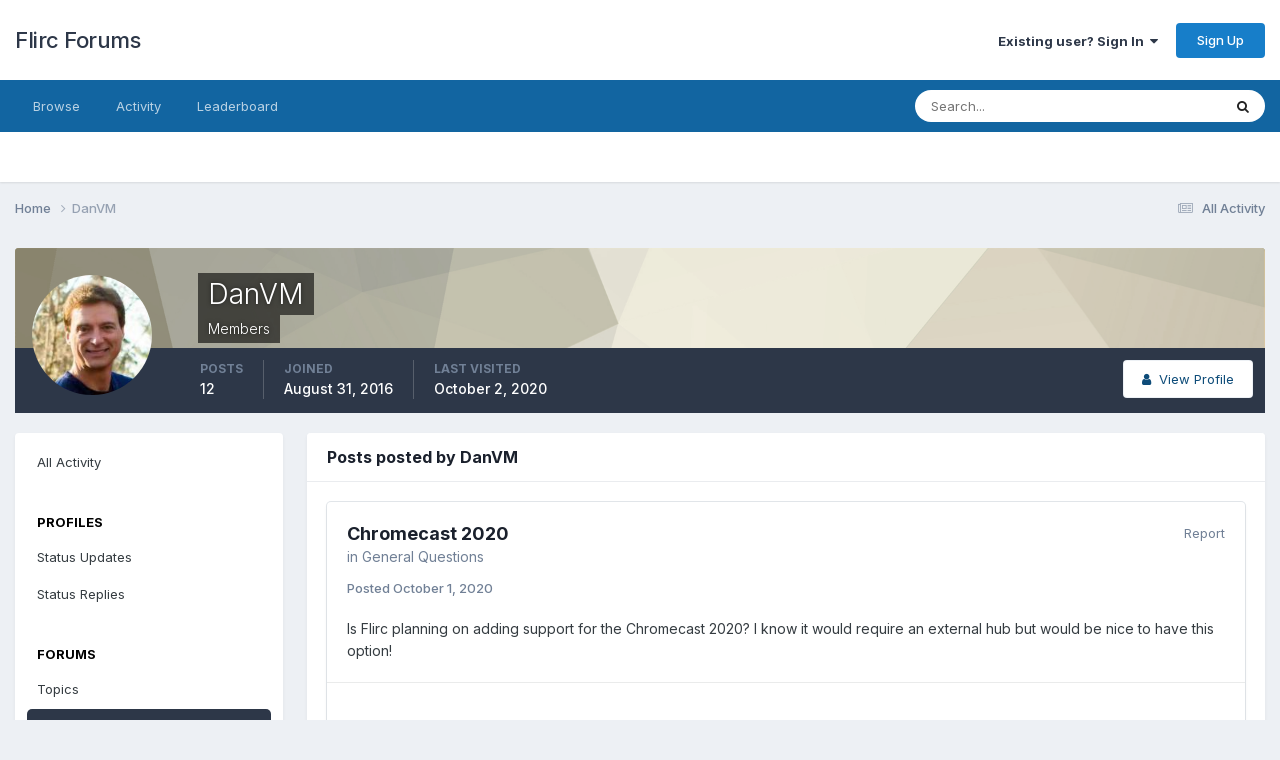

--- FILE ---
content_type: text/html;charset=UTF-8
request_url: https://forum.flirc.tv/index.php?/profile/20481-danvm/content/&type=forums_topic_post&change_section=1
body_size: 13045
content:
<!DOCTYPE html>
<html lang="en-US" dir="ltr">
	<head>
		<meta charset="utf-8">
        
		<title>DanVM's Content - Flirc Forums</title>
		
			<!-- Global site tag (gtag.js) - Google Analytics -->
<script async src="https://www.googletagmanager.com/gtag/js?id=UA-2318649-6"></script>
<script>
  window.dataLayer = window.dataLayer || [];
  function gtag(){dataLayer.push(arguments);}
  gtag('js', new Date());

  gtag('config', 'UA-2318649-6');
</script>
		
		
		
		

	<meta name="viewport" content="width=device-width, initial-scale=1">


	
	


	<meta name="twitter:card" content="summary" />




	
		
			
				<meta property="og:site_name" content="Flirc Forums">
			
		
	

	
		
			
				<meta property="og:locale" content="en_US">
			
		
	


	
		<link rel="canonical" href="https://forum.flirc.tv/index.php?/profile/20481-danvm/content/&amp;type=forums_topic_post" />
	





<link rel="manifest" href="https://forum.flirc.tv/index.php?/manifest.webmanifest/">
<meta name="msapplication-config" content="https://forum.flirc.tv/index.php?/browserconfig.xml/">
<meta name="msapplication-starturl" content="/">
<meta name="application-name" content="Flirc Forums">
<meta name="apple-mobile-web-app-title" content="Flirc Forums">

	<meta name="theme-color" content="#ffffff">










<link rel="preload" href="//forum.flirc.tv/applications/core/interface/font/fontawesome-webfont.woff2?v=4.7.0" as="font" crossorigin="anonymous">
		


	<link rel="preconnect" href="https://fonts.googleapis.com">
	<link rel="preconnect" href="https://fonts.gstatic.com" crossorigin>
	
		<link href="https://fonts.googleapis.com/css2?family=Inter:wght@300;400;500;600;700&display=swap" rel="stylesheet">
	



	<link rel='stylesheet' href='https://forum.flirc.tv/uploads/css_built_1/341e4a57816af3ba440d891ca87450ff_framework.css?v=5514c816c41759536038' media='all'>

	<link rel='stylesheet' href='https://forum.flirc.tv/uploads/css_built_1/05e81b71abe4f22d6eb8d1a929494829_responsive.css?v=5514c816c41759536038' media='all'>

	<link rel='stylesheet' href='https://forum.flirc.tv/uploads/css_built_1/90eb5adf50a8c640f633d47fd7eb1778_core.css?v=5514c816c41759536038' media='all'>

	<link rel='stylesheet' href='https://forum.flirc.tv/uploads/css_built_1/5a0da001ccc2200dc5625c3f3934497d_core_responsive.css?v=5514c816c41759536038' media='all'>

	<link rel='stylesheet' href='https://forum.flirc.tv/uploads/css_built_1/ffdbd8340d5c38a97b780eeb2549bc3f_profiles.css?v=5514c816c41759536038' media='all'>

	<link rel='stylesheet' href='https://forum.flirc.tv/uploads/css_built_1/f2ef08fd7eaff94a9763df0d2e2aaa1f_streams.css?v=5514c816c41759536038' media='all'>

	<link rel='stylesheet' href='https://forum.flirc.tv/uploads/css_built_1/9be4fe0d9dd3ee2160f368f53374cd3f_leaderboard.css?v=5514c816c41759536038' media='all'>

	<link rel='stylesheet' href='https://forum.flirc.tv/uploads/css_built_1/125515e1b6f230e3adf3a20c594b0cea_profiles_responsive.css?v=5514c816c41759536038' media='all'>





<link rel='stylesheet' href='https://forum.flirc.tv/uploads/css_built_1/258adbb6e4f3e83cd3b355f84e3fa002_custom.css?v=5514c816c41759536038' media='all'>




		
		

	</head>
	<body class='ipsApp ipsApp_front ipsJS_none ipsClearfix' data-controller='core.front.core.app' data-message="" data-pageApp='core' data-pageLocation='front' data-pageModule='members' data-pageController='profile' data-pageID='20481'  >
		
        

        

		<a href='#ipsLayout_mainArea' class='ipsHide' title='Go to main content on this page' accesskey='m'>Jump to content</a>
		





		<div id='ipsLayout_header' class='ipsClearfix'>
			<header>
				<div class='ipsLayout_container'>
					

<a href='https://forum.flirc.tv/' id='elSiteTitle' accesskey='1'>Flirc Forums</a>

					
						

	<ul id='elUserNav' class='ipsList_inline cSignedOut ipsResponsive_showDesktop'>
		
        
		
        
        
            
            <li id='elSignInLink'>
                <a href='https://forum.flirc.tv/index.php?/login/' data-ipsMenu-closeOnClick="false" data-ipsMenu id='elUserSignIn'>
                    Existing user? Sign In &nbsp;<i class='fa fa-caret-down'></i>
                </a>
                
<div id='elUserSignIn_menu' class='ipsMenu ipsMenu_auto ipsHide'>
	<form accept-charset='utf-8' method='post' action='https://forum.flirc.tv/index.php?/login/'>
		<input type="hidden" name="csrfKey" value="f9b9720b2693647edd8e731bce4c9108">
		<input type="hidden" name="ref" value="aHR0cHM6Ly9mb3J1bS5mbGlyYy50di9pbmRleC5waHA/L3Byb2ZpbGUvMjA0ODEtZGFudm0vY29udGVudC8mdHlwZT1mb3J1bXNfdG9waWNfcG9zdCZjaGFuZ2Vfc2VjdGlvbj0x">
		<div data-role="loginForm">
			
			
			
				<div class='ipsColumns ipsColumns_noSpacing'>
					<div class='ipsColumn ipsColumn_wide' id='elUserSignIn_internal'>
						
<div class="ipsPad ipsForm ipsForm_vertical">
	<h4 class="ipsType_sectionHead">Sign In</h4>
	<br><br>
	<ul class='ipsList_reset'>
		<li class="ipsFieldRow ipsFieldRow_noLabel ipsFieldRow_fullWidth">
			
			
				<input type="email" placeholder="Email Address" name="auth" autocomplete="email">
			
		</li>
		<li class="ipsFieldRow ipsFieldRow_noLabel ipsFieldRow_fullWidth">
			<input type="password" placeholder="Password" name="password" autocomplete="current-password">
		</li>
		<li class="ipsFieldRow ipsFieldRow_checkbox ipsClearfix">
			<span class="ipsCustomInput">
				<input type="checkbox" name="remember_me" id="remember_me_checkbox" value="1" checked aria-checked="true">
				<span></span>
			</span>
			<div class="ipsFieldRow_content">
				<label class="ipsFieldRow_label" for="remember_me_checkbox">Remember me</label>
				<span class="ipsFieldRow_desc">Not recommended on shared computers</span>
			</div>
		</li>
		<li class="ipsFieldRow ipsFieldRow_fullWidth">
			<button type="submit" name="_processLogin" value="usernamepassword" class="ipsButton ipsButton_primary ipsButton_small" id="elSignIn_submit">Sign In</button>
			
				<p class="ipsType_right ipsType_small">
					
						<a href='https://forum.flirc.tv/index.php?/lostpassword/' data-ipsDialog data-ipsDialog-title='Forgot your password?'>
					
					Forgot your password?</a>
				</p>
			
		</li>
	</ul>
</div>
					</div>
					<div class='ipsColumn ipsColumn_wide'>
						<div class='ipsPadding' id='elUserSignIn_external'>
							<div class='ipsAreaBackground_light ipsPadding:half'>
								
								
									<div class='ipsType_center ipsMargin_top:half'>
										

<button type="submit" name="_processLogin" value="3" class='ipsButton ipsButton_verySmall ipsButton_fullWidth ipsSocial ipsSocial_google' style="background-color: #4285F4">
	
		<span class='ipsSocial_icon'>
			
				<i class='fa fa-google'></i>
			
		</span>
		<span class='ipsSocial_text'>Sign in with Google</span>
	
</button>
									</div>
								
							</div>
						</div>
					</div>
				</div>
			
		</div>
	</form>
</div>
            </li>
            
        
		
			<li>
				
					<a href='https://forum.flirc.tv/index.php?/register/' data-ipsDialog data-ipsDialog-size='narrow' data-ipsDialog-title='Sign Up' id='elRegisterButton' class='ipsButton ipsButton_normal ipsButton_primary'>Sign Up</a>
				
			</li>
		
	</ul>

						
<ul class='ipsMobileHamburger ipsList_reset ipsResponsive_hideDesktop'>
	<li data-ipsDrawer data-ipsDrawer-drawerElem='#elMobileDrawer'>
		<a href='#'>
			
			
				
			
			
			
			<i class='fa fa-navicon'></i>
		</a>
	</li>
</ul>
					
				</div>
			</header>
			

	<nav data-controller='core.front.core.navBar' class=' ipsResponsive_showDesktop'>
		<div class='ipsNavBar_primary ipsLayout_container '>
			<ul data-role="primaryNavBar" class='ipsClearfix'>
				


	
		
		
		<li  id='elNavSecondary_1' data-role="navBarItem" data-navApp="core" data-navExt="CustomItem">
			
			
				<a href="https://forum.flirc.tv"  data-navItem-id="1" >
					Browse<span class='ipsNavBar_active__identifier'></span>
				</a>
			
			
				<ul class='ipsNavBar_secondary ipsHide' data-role='secondaryNavBar'>
					


	
		
		
		<li  id='elNavSecondary_8' data-role="navBarItem" data-navApp="forums" data-navExt="Forums">
			
			
				<a href="https://forum.flirc.tv/index.php"  data-navItem-id="8" >
					Forums<span class='ipsNavBar_active__identifier'></span>
				</a>
			
			
		</li>
	
	

	
	

	
		
		
		<li  id='elNavSecondary_10' data-role="navBarItem" data-navApp="core" data-navExt="StaffDirectory">
			
			
				<a href="https://forum.flirc.tv/index.php?/staff/"  data-navItem-id="10" >
					Staff<span class='ipsNavBar_active__identifier'></span>
				</a>
			
			
		</li>
	
	

	
		
		
		<li  id='elNavSecondary_11' data-role="navBarItem" data-navApp="core" data-navExt="OnlineUsers">
			
			
				<a href="https://forum.flirc.tv/index.php?/online/"  data-navItem-id="11" >
					Online Users<span class='ipsNavBar_active__identifier'></span>
				</a>
			
			
		</li>
	
	

	
		
		
		<li  id='elNavSecondary_12' data-role="navBarItem" data-navApp="core" data-navExt="Leaderboard">
			
			
				<a href="https://forum.flirc.tv/index.php?/leaderboard/"  data-navItem-id="12" >
					Leaderboard<span class='ipsNavBar_active__identifier'></span>
				</a>
			
			
		</li>
	
	

					<li class='ipsHide' id='elNavigationMore_1' data-role='navMore'>
						<a href='#' data-ipsMenu data-ipsMenu-appendTo='#elNavigationMore_1' id='elNavigationMore_1_dropdown'>More <i class='fa fa-caret-down'></i></a>
						<ul class='ipsHide ipsMenu ipsMenu_auto' id='elNavigationMore_1_dropdown_menu' data-role='moreDropdown'></ul>
					</li>
				</ul>
			
		</li>
	
	

	
		
		
		<li  id='elNavSecondary_2' data-role="navBarItem" data-navApp="core" data-navExt="CustomItem">
			
			
				<a href="https://forum.flirc.tv/index.php?/discover/"  data-navItem-id="2" >
					Activity<span class='ipsNavBar_active__identifier'></span>
				</a>
			
			
				<ul class='ipsNavBar_secondary ipsHide' data-role='secondaryNavBar'>
					


	
		
		
		<li  id='elNavSecondary_3' data-role="navBarItem" data-navApp="core" data-navExt="AllActivity">
			
			
				<a href="https://forum.flirc.tv/index.php?/discover/"  data-navItem-id="3" >
					All Activity<span class='ipsNavBar_active__identifier'></span>
				</a>
			
			
		</li>
	
	

	
	

	
	

	
	

	
		
		
		<li  id='elNavSecondary_7' data-role="navBarItem" data-navApp="core" data-navExt="Search">
			
			
				<a href="https://forum.flirc.tv/index.php?/search/"  data-navItem-id="7" >
					Search<span class='ipsNavBar_active__identifier'></span>
				</a>
			
			
		</li>
	
	

					<li class='ipsHide' id='elNavigationMore_2' data-role='navMore'>
						<a href='#' data-ipsMenu data-ipsMenu-appendTo='#elNavigationMore_2' id='elNavigationMore_2_dropdown'>More <i class='fa fa-caret-down'></i></a>
						<ul class='ipsHide ipsMenu ipsMenu_auto' id='elNavigationMore_2_dropdown_menu' data-role='moreDropdown'></ul>
					</li>
				</ul>
			
		</li>
	
	

	
		
		
		<li  id='elNavSecondary_13' data-role="navBarItem" data-navApp="core" data-navExt="Leaderboard">
			
			
				<a href="https://forum.flirc.tv/index.php?/leaderboard/"  data-navItem-id="13" >
					Leaderboard<span class='ipsNavBar_active__identifier'></span>
				</a>
			
			
		</li>
	
	

	
	

	
	

				<li class='ipsHide' id='elNavigationMore' data-role='navMore'>
					<a href='#' data-ipsMenu data-ipsMenu-appendTo='#elNavigationMore' id='elNavigationMore_dropdown'>More</a>
					<ul class='ipsNavBar_secondary ipsHide' data-role='secondaryNavBar'>
						<li class='ipsHide' id='elNavigationMore_more' data-role='navMore'>
							<a href='#' data-ipsMenu data-ipsMenu-appendTo='#elNavigationMore_more' id='elNavigationMore_more_dropdown'>More <i class='fa fa-caret-down'></i></a>
							<ul class='ipsHide ipsMenu ipsMenu_auto' id='elNavigationMore_more_dropdown_menu' data-role='moreDropdown'></ul>
						</li>
					</ul>
				</li>
			</ul>
			

	<div id="elSearchWrapper">
		<div id='elSearch' data-controller="core.front.core.quickSearch">
			<form accept-charset='utf-8' action='//forum.flirc.tv/index.php?/search/&amp;do=quicksearch' method='post'>
                <input type='search' id='elSearchField' placeholder='Search...' name='q' autocomplete='off' aria-label='Search'>
                <details class='cSearchFilter'>
                    <summary class='cSearchFilter__text'></summary>
                    <ul class='cSearchFilter__menu'>
                        
                        <li><label><input type="radio" name="type" value="all" ><span class='cSearchFilter__menuText'>Everywhere</span></label></li>
                        
                        
                            <li><label><input type="radio" name="type" value="core_statuses_status" checked><span class='cSearchFilter__menuText'>Status Updates</span></label></li>
                        
                            <li><label><input type="radio" name="type" value="forums_topic"><span class='cSearchFilter__menuText'>Topics</span></label></li>
                        
                            <li><label><input type="radio" name="type" value="core_members"><span class='cSearchFilter__menuText'>Members</span></label></li>
                        
                    </ul>
                </details>
				<button class='cSearchSubmit' type="submit" aria-label='Search'><i class="fa fa-search"></i></button>
			</form>
		</div>
	</div>

		</div>
	</nav>

			
<ul id='elMobileNav' class='ipsResponsive_hideDesktop' data-controller='core.front.core.mobileNav'>
	
		
			<li id='elMobileBreadcrumb'>
				<a href='https://forum.flirc.tv/'>
					<span>Home</span>
				</a>
			</li>
		
	
	
	
	<li >
		<a data-action="defaultStream" href='https://forum.flirc.tv/index.php?/discover/'><i class="fa fa-newspaper-o" aria-hidden="true"></i></a>
	</li>

	

	
		<li class='ipsJS_show'>
			<a href='https://forum.flirc.tv/index.php?/search/'><i class='fa fa-search'></i></a>
		</li>
	
</ul>
		</div>
		<main id='ipsLayout_body' class='ipsLayout_container'>
			<div id='ipsLayout_contentArea'>
				<div id='ipsLayout_contentWrapper'>
					
<nav class='ipsBreadcrumb ipsBreadcrumb_top ipsFaded_withHover'>
	

	<ul class='ipsList_inline ipsPos_right'>
		
		<li >
			<a data-action="defaultStream" class='ipsType_light '  href='https://forum.flirc.tv/index.php?/discover/'><i class="fa fa-newspaper-o" aria-hidden="true"></i> <span>All Activity</span></a>
		</li>
		
	</ul>

	<ul data-role="breadcrumbList">
		<li>
			<a title="Home" href='https://forum.flirc.tv/'>
				<span>Home <i class='fa fa-angle-right'></i></span>
			</a>
		</li>
		
		
			<li>
				
					<a href='https://forum.flirc.tv/index.php?/profile/20481-danvm/'>
						<span>DanVM </span>
					</a>
				
			</li>
		
	</ul>
</nav>
					
					<div id='ipsLayout_mainArea'>
						
						
						
						

	




						


<div data-controller='core.front.profile.main' id='elProfileUserContent'>
	

<header data-role="profileHeader">
    <div class='ipsPageHead_special cProfileHeaderMinimal' id='elProfileHeader' data-controller='core.global.core.coverPhoto' data-url="https://forum.flirc.tv/index.php?/profile/20481-danvm/&amp;csrfKey=f9b9720b2693647edd8e731bce4c9108" data-coverOffset='0'>
        
        <div class='ipsCoverPhoto_container' style="background-color: hsl(48, 100%, 80% )">
            <img src='https://forum.flirc.tv/uploads/set_resources_1/84c1e40ea0e759e3f1505eb1788ddf3c_pattern.png' class='ipsCoverPhoto_photo' data-action="toggleCoverPhoto" alt=''>
        </div>
        
        
        <div class='ipsColumns ipsColumns_collapsePhone' data-hideOnCoverEdit>
            <div class='ipsColumn ipsColumn_fixed ipsColumn_narrow ipsPos_center' id='elProfilePhoto'>
                
                <a href="https://forum.flirc.tv/uploads/monthly_2017_01/DanMugShot.jpg.14b380756ba59707f493866e24722342.jpg" data-ipsLightbox class='ipsUserPhoto ipsUserPhoto_xlarge'>
                    <img src='https://forum.flirc.tv/uploads/monthly_2017_01/DanMugShot.jpg.14b380756ba59707f493866e24722342.thumb.jpg.8a7ac94e66527bab422a7dc0d1f0e967.jpg' alt=''>
                </a>
                
                
            </div>
            <div class='ipsColumn ipsColumn_fluid'>
                <div class='ipsPos_left ipsPad cProfileHeader_name ipsType_normal'>
                    <h1 class='ipsType_reset ipsPageHead_barText'>
                        DanVM

                        
                        
                    </h1>
                    <span>
						
						<span class='ipsPageHead_barText'>Members</span>
					</span>
                </div>
                
                <ul class='ipsList_inline ipsPad ipsResponsive_hidePhone ipsResponsive_block ipsPos_left'>
                    
                    <li>

<div data-followApp='core' data-followArea='member' data-followID='20481'  data-controller='core.front.core.followButton'>
	
		

	
</div></li>
                    
                    
                </ul>
                
            </div>
        </div>
    </div>

    <div class='ipsGrid ipsAreaBackground ipsPad ipsResponsive_showPhone ipsResponsive_block'>
        
        
        

        
        
        <div data-role='switchView' class='ipsGrid_span12'>
            <div data-action="goToProfile" data-type='phone' class=''>
                <a href='https://forum.flirc.tv/index.php?/profile/20481-danvm/' class='ipsButton ipsButton_veryLight ipsButton_small ipsButton_fullWidth' title="DanVM's Profile"><i class='fa fa-user'></i></a>
            </div>
            <div data-action="browseContent" data-type='phone' class='ipsHide'>
                <a href="https://forum.flirc.tv/index.php?/profile/20481-danvm/content/" rel="nofollow" class='ipsButton ipsButton_veryLight ipsButton_small ipsButton_fullWidth'  title="DanVM's Content"><i class='fa fa-newspaper-o'></i></a>
            </div>
        </div>
    </div>

    <div id='elProfileStats' class='ipsClearfix sm:ipsPadding ipsResponsive_pull'>
        <div data-role='switchView' class='ipsResponsive_hidePhone ipsPos_right'>
            <a href='https://forum.flirc.tv/index.php?/profile/20481-danvm/' class='ipsButton ipsButton_veryLight ipsButton_small ipsPos_right ' data-action="goToProfile" data-type='full' title="DanVM's Profile"><i class='fa fa-user'></i> <span class='ipsResponsive_showDesktop ipsResponsive_inline'>&nbsp;View Profile</span></a>
            <a href="https://forum.flirc.tv/index.php?/profile/20481-danvm/content/" rel="nofollow" class='ipsButton ipsButton_veryLight ipsButton_small ipsPos_right ipsHide' data-action="browseContent" data-type='full' title="DanVM's Content"><i class='fa fa-newspaper-o'></i> <span class='ipsResponsive_showDesktop ipsResponsive_inline'>&nbsp;See their activity</span></a>
        </div>
        <ul class='ipsList_reset ipsFlex ipsFlex-ai:center ipsFlex-fw:wrap ipsPos_left ipsResponsive_noFloat'>
            <li>
                <h4 class='ipsType_minorHeading'>Posts</h4>
                12
            </li>
            <li>
                <h4 class='ipsType_minorHeading'>Joined</h4>
                <time datetime='2016-08-31T11:54:39Z' title='08/31/2016 11:54  AM' data-short='9 yr'>August 31, 2016</time>
            </li>
            
            <li>
                <h4 class='ipsType_minorHeading'>Last visited</h4>
                <span>
					
                    <time datetime='2020-10-02T17:57:58Z' title='10/02/2020 05:57  PM' data-short='5 yr'>October 2, 2020</time>
				</span>
            </li>
            
            
        </ul>
    </div>
</header>
	<div data-role="profileContent" class='ipsSpacer_top'>

		<div class="ipsColumns ipsColumns_collapsePhone">
			<div class="ipsColumn ipsColumn_wide">
				<div class='ipsPadding:half ipsBox'>
					<div class="ipsSideMenu" data-ipsTabBar data-ipsTabBar-contentArea='#elUserContent' data-ipsTabBar-itemselector=".ipsSideMenu_item" data-ipsTabBar-activeClass="ipsSideMenu_itemActive" data-ipsSideMenu>
						<h3 class="ipsSideMenu_mainTitle ipsAreaBackground_light ipsType_medium">
							<a href="#user_content" class="ipsPad_double" data-action="openSideMenu"><i class="fa fa-bars"></i> &nbsp;Content Type&nbsp;<i class="fa fa-caret-down"></i></a>
						</h3>
						<div>
							<ul class="ipsSideMenu_list">
								<li><a href="https://forum.flirc.tv/index.php?/profile/20481-danvm/content/&amp;change_section=1" class="ipsSideMenu_item ">All Activity</a></li>
							</ul>
							
								<h4 class='ipsSideMenu_subTitle'>Profiles</h4>
								<ul class="ipsSideMenu_list">
									
										<li><a href="https://forum.flirc.tv/index.php?/profile/20481-danvm/content/&amp;type=core_statuses_status&amp;change_section=1" class="ipsSideMenu_item ">Status Updates</a></li>
									
										<li><a href="https://forum.flirc.tv/index.php?/profile/20481-danvm/content/&amp;type=core_statuses_reply&amp;change_section=1" class="ipsSideMenu_item ">Status Replies</a></li>
									
								</ul>
							
								<h4 class='ipsSideMenu_subTitle'>Forums</h4>
								<ul class="ipsSideMenu_list">
									
										<li><a href="https://forum.flirc.tv/index.php?/profile/20481-danvm/content/&amp;type=forums_topic&amp;change_section=1" class="ipsSideMenu_item ">Topics</a></li>
									
										<li><a href="https://forum.flirc.tv/index.php?/profile/20481-danvm/content/&amp;type=forums_topic_post&amp;change_section=1" class="ipsSideMenu_item ipsSideMenu_itemActive">Posts</a></li>
									
								</ul>
							
						</div>			
					</div>
				</div>
			</div>
			<div class="ipsColumn ipsColumn_fluid" id='elUserContent'>
				
<div class='ipsBox'>
	<h2 class='ipsType_sectionTitle ipsType_reset'>Posts posted by DanVM</h2>
	
<div data-baseurl='https://forum.flirc.tv/index.php?/profile/20481-danvm/content/&amp;type=forums_topic_post' data-resort='listResort' data-controller='core.global.core.table'   data-tableID='f9bdbff9f4d189f3da861ef75b775b26'>
	

	

	
		
			<ol class='ipsDataList ipsClear cProfileContent ' id='elTable_b408fa71fc07c026818bb4080ecf3de3' data-role="tableRows">
				

	
	<li class='ipsMargin ipsDataItem ipsDataItem_autoWidth' data-rowID='18654'>
		<article id='elComment_18654' class='ipsComment ipsBox ipsBox--child  ipsClearfix ipsClear '>

			

			<div id='comment-18654_wrap' class='ipsComment_content ipsType_normal ipsClearfix'>	
				<div class='ipsComment_header ipsPadding_top ipsFlex ipsFlex-fd:row-reverse ipsFlex-ai:start ipsFlex-jc:between sm:ipsFlex-fd:column'>
					<div class='ipsComment_toolWrap ipsFlex-flex:00'>
						
						<ul class='ipsList_reset ipsComment_tools'>
							
								<li><a href='https://forum.flirc.tv/index.php?/topic/4214-chromecast-2020/&amp;do=reportComment&amp;comment=18654' data-ipsDialog data-ipsDialog-remoteSubmit data-ipsDialog-size='medium' data-ipsDialog-flashMessage='Thanks for your report.' data-ipsDialog-title="Report reply" data-action='reportComment' title='Report this content' class='ipsType_medium ipsType_light'>Report</a></li>
							
							
						</ul>
					</div>
					


<div class='sm:ipsMargin_top:double'>
	<h3 class='ipsType_sectionHead ipsType_break'>
		
			
		
			<a href='https://forum.flirc.tv/index.php?/topic/4214-chromecast-2020/&amp;do=findComment&amp;comment=18654' title='View the topic Chromecast 2020'>Chromecast 2020</a>
		
	</h3>
	<p class='ipsType_normal ipsType_light ipsType_blendLinks ipsType_reset'>in <a href='https://forum.flirc.tv/index.php?/forum/38-general-questions/'>General Questions</a></p>
</div>
				</div>
				
				<div class=''>
					<div class='ipsPadding_horizontal ipsPadding_bottom ipsPadding_top:half'>
						
						<p class='ipsComment_meta ipsType_light ipsType_medium ipsType_blendLinks'>
							<a href='https://forum.flirc.tv/index.php?/topic/4214-chromecast-2020/&amp;do=findComment&amp;comment=18654' class='ipsType_blendLinks'>Posted <time datetime='2020-10-01T19:13:24Z' title='10/01/2020 07:13  PM' data-short='5 yr'>October 1, 2020</time></a>
							
														
						</p>
						

						<div data-role='commentContent' class='ipsType_break ipsType_richText ipsContained ipsMargin_top' data-controller='core.front.core.lightboxedImages'>
							
							<p>
	Is Flirc planning on adding support for the Chromecast 2020? I know it would require an external hub but would be nice to have this option!
</p>
						</div>
					</div>
					
						<div class='ipsItemControls'>
							

	<div data-controller='core.front.core.reaction' class='ipsItemControls_right ipsClearfix '>	
		<div class='ipsReact ipsPos_right'>
			
				
				<div class='ipsReact_blurb ipsHide' data-role='reactionBlurb'>
					
				</div>
			
			
			
		</div>
	</div>

						</div>
					
				</div>		
			</div>
		</article>
	</li>

	
	<li class='ipsMargin ipsDataItem ipsDataItem_autoWidth' data-rowID='15534'>
		<article id='elComment_15534' class='ipsComment ipsBox ipsBox--child  ipsClearfix ipsClear '>

			

			<div id='comment-15534_wrap' class='ipsComment_content ipsType_normal ipsClearfix'>	
				<div class='ipsComment_header ipsPadding_top ipsFlex ipsFlex-fd:row-reverse ipsFlex-ai:start ipsFlex-jc:between sm:ipsFlex-fd:column'>
					<div class='ipsComment_toolWrap ipsFlex-flex:00'>
						
						<ul class='ipsList_reset ipsComment_tools'>
							
								<li><a href='https://forum.flirc.tv/index.php?/topic/2825-using-flirc-with-shield-tv-harmony-650/&amp;do=reportComment&amp;comment=15534' data-ipsDialog data-ipsDialog-remoteSubmit data-ipsDialog-size='medium' data-ipsDialog-flashMessage='Thanks for your report.' data-ipsDialog-title="Report reply" data-action='reportComment' title='Report this content' class='ipsType_medium ipsType_light'>Report</a></li>
							
							
						</ul>
					</div>
					


<div class='sm:ipsMargin_top:double'>
	<h3 class='ipsType_sectionHead ipsType_break'>
		
			
		
			<a href='https://forum.flirc.tv/index.php?/topic/2825-using-flirc-with-shield-tv-harmony-650/&amp;do=findComment&amp;comment=15534' title='View the topic Using Flirc with Shield TV &amp; Harmony 650'>Using Flirc with Shield TV &amp; Harmony 650</a>
		
	</h3>
	<p class='ipsType_normal ipsType_light ipsType_blendLinks ipsType_reset'>in <a href='https://forum.flirc.tv/index.php?/forum/38-general-questions/'>General Questions</a></p>
</div>
				</div>
				
				<div class=''>
					<div class='ipsPadding_horizontal ipsPadding_bottom ipsPadding_top:half'>
						
						<p class='ipsComment_meta ipsType_light ipsType_medium ipsType_blendLinks'>
							<a href='https://forum.flirc.tv/index.php?/topic/2825-using-flirc-with-shield-tv-harmony-650/&amp;do=findComment&amp;comment=15534' class='ipsType_blendLinks'>Posted <time datetime='2018-11-21T01:26:57Z' title='11/21/2018 01:26  AM' data-short='7 yr'>November 21, 2018</time></a>
							
														
						</p>
						

						<div data-role='commentContent' class='ipsType_break ipsType_richText ipsContained ipsMargin_top' data-controller='core.front.core.lightboxedImages'>
							
							
<p>
	I own the Shield TV 16GB 2nd Gen and the Shield TV Pro 2nd Gen (I'm not using the Flirc with the Pro as it has a built-in IR receiver). I struggled for some time to properly set up the Flirc and Harmony 650 but have found a solution that has worked for me. 
</p>

<p style="font-size:12pt;">
	<span>This is what works for me:</span>
</p>

<ol style="font-size:12pt;" type="1"><li style="vertical-align:middle;" value="1">
		<span style="font-size:12pt;">Run the MyHarmony app.</span>

		<ol style="font-size:12pt;" type="a"><li style="vertical-align:middle;" value="1">
				<span style="font-size:12pt;">Add the device:</span>

				<ol style="font-size:12pt;" type="i"><li style="vertical-align:middle;" value="1">
						<span style="font-size:12pt;">Manufacturer: Nvidia </span>
					</li>
					<li style="vertical-align:middle;">
						<span style="font-size:12pt;">Model: Shield</span>
					</li>
					<li style="vertical-align:middle;">
						<span style="font-size:12pt;">The MyHarmony app will ask if it is the NVIDIA SHIELD TV. Tell it "Yes" and you should see a full array of options for the buttons.</span>
					</li>
				</ol></li>
		</ol></li>
	<li style="vertical-align:middle;">
		<span style="font-size:12pt;">Program the MyHarmony remote's activities and buttons as desired.</span>
		<ol style="font-size:12pt;" type="a"><li style="vertical-align:middle;" value="1">
				<span style="font-size:12pt;">Adjust the Shield TV's "start" activity to include:</span>
				<ol style="font-size:12pt;" type="i"><li style="vertical-align:middle;" value="1">
						<span style="font-size:12pt;">Shield TV Home command</span>
					</li>
				</ol></li>
			<li style="vertical-align:middle;">
				<span style="font-size:12pt;">Adjust the Shield TV's "stop" activity to include:</span>
				<ol style="font-size:12pt;" type="i"><li style="vertical-align:middle;" value="1">
						<span style="font-size:12pt;">Shield TV Back command</span>
					</li>
					<li style="vertical-align:middle;">
						<span style="font-size:12pt;">Shield TV Home command</span>
					</li>
				</ol></li>
		</ol></li>
	<li style="vertical-align:middle;">
		<span style="font-size:12pt;">Run the Flirc program in connect the Flirc to be programmed.</span>
		<ol style="font-size:12pt;" type="a"><li style="vertical-align:middle;" value="1">
				<span style="font-size:12pt;">Under "Controllers" select NVIDIA Shield:</span>
				<ol style="font-size:12pt;" type="i"><li style="vertical-align:middle;" value="1">
						<span style="font-size:12pt;">Program each of the functions.</span>
					</li>
				</ol></li>
			<li style="vertical-align:middle;">
				<span style="font-size:12pt;">Under "Controllers" select Kodi:</span>
				<ol style="font-size:12pt;" type="i"><li style="vertical-align:middle;" value="1">
						<span style="font-size:12pt;">Program all functions other than the Shield functions programmed earlier.</span>
					</li>
				</ol></li>
		</ol></li>
</ol><p style="vertical-align:middle;">
	<img alt="PSX5cjA.jpg" class="ipsImage" height="632" src="https://i.imgur.com/PSX5cjA.jpg" width="798" /></p>

<p style="vertical-align:middle;">
	<img alt="omcoaWA.jpg" class="ipsImage" height="630" src="https://i.imgur.com/omcoaWA.jpg" width="801" /></p>

						</div>
					</div>
					
						<div class='ipsItemControls'>
							

	<div data-controller='core.front.core.reaction' class='ipsItemControls_right ipsClearfix '>	
		<div class='ipsReact ipsPos_right'>
			
				
				<div class='ipsReact_blurb ipsHide' data-role='reactionBlurb'>
					
				</div>
			
			
			
		</div>
	</div>

						</div>
					
				</div>		
			</div>
		</article>
	</li>

	
	<li class='ipsMargin ipsDataItem ipsDataItem_autoWidth' data-rowID='13080'>
		<article id='elComment_13080' class='ipsComment ipsBox ipsBox--child  ipsClearfix ipsClear '>

			

			<div id='comment-13080_wrap' class='ipsComment_content ipsType_normal ipsClearfix'>	
				<div class='ipsComment_header ipsPadding_top ipsFlex ipsFlex-fd:row-reverse ipsFlex-ai:start ipsFlex-jc:between sm:ipsFlex-fd:column'>
					<div class='ipsComment_toolWrap ipsFlex-flex:00'>
						
						<ul class='ipsList_reset ipsComment_tools'>
							
								<li><a href='https://forum.flirc.tv/index.php?/topic/1976-adding-support-for-nvidia-shield-tv/&amp;do=reportComment&amp;comment=13080' data-ipsDialog data-ipsDialog-remoteSubmit data-ipsDialog-size='medium' data-ipsDialog-flashMessage='Thanks for your report.' data-ipsDialog-title="Report reply" data-action='reportComment' title='Report this content' class='ipsType_medium ipsType_light'>Report</a></li>
							
							
						</ul>
					</div>
					


<div class='sm:ipsMargin_top:double'>
	<h3 class='ipsType_sectionHead ipsType_break'>
		
			
		
			<a href='https://forum.flirc.tv/index.php?/topic/1976-adding-support-for-nvidia-shield-tv/&amp;do=findComment&amp;comment=13080' title='View the topic Adding support for Nvidia Shield TV'>Adding support for Nvidia Shield TV</a>
		
	</h3>
	<p class='ipsType_normal ipsType_light ipsType_blendLinks ipsType_reset'>in <a href='https://forum.flirc.tv/index.php?/forum/38-general-questions/'>General Questions</a></p>
</div>
				</div>
				
				<div class=''>
					<div class='ipsPadding_horizontal ipsPadding_bottom ipsPadding_top:half'>
						
						<p class='ipsComment_meta ipsType_light ipsType_medium ipsType_blendLinks'>
							<a href='https://forum.flirc.tv/index.php?/topic/1976-adding-support-for-nvidia-shield-tv/&amp;do=findComment&amp;comment=13080' class='ipsType_blendLinks'>Posted <time datetime='2017-02-04T18:39:13Z' title='02/04/2017 06:39  PM' data-short='8 yr'>February 4, 2017</time></a>
							
														
						</p>
						

						<div data-role='commentContent' class='ipsType_break ipsType_richText ipsContained ipsMargin_top' data-controller='core.front.core.lightboxedImages'>
							
							
<p>Perhaps the "Play" button and the L &amp; R bumpers. I've side loaded a couple apps that are best used with a cursor so if I had the option to use, for example, the number buttons on my Harmony 650 to control the cursor I wouldn't be so tempted to grab for the controller. The remote functions you've mapped have taken care of what I use most. Thanks again!</p>

						</div>
					</div>
					
						<div class='ipsItemControls'>
							

	<div data-controller='core.front.core.reaction' class='ipsItemControls_right ipsClearfix '>	
		<div class='ipsReact ipsPos_right'>
			
				
				<div class='ipsReact_blurb ipsHide' data-role='reactionBlurb'>
					
				</div>
			
			
			
		</div>
	</div>

						</div>
					
				</div>		
			</div>
		</article>
	</li>

	
	<li class='ipsMargin ipsDataItem ipsDataItem_autoWidth' data-rowID='13074'>
		<article id='elComment_13074' class='ipsComment ipsBox ipsBox--child  ipsClearfix ipsClear '>

			

			<div id='comment-13074_wrap' class='ipsComment_content ipsType_normal ipsClearfix'>	
				<div class='ipsComment_header ipsPadding_top ipsFlex ipsFlex-fd:row-reverse ipsFlex-ai:start ipsFlex-jc:between sm:ipsFlex-fd:column'>
					<div class='ipsComment_toolWrap ipsFlex-flex:00'>
						
						<ul class='ipsList_reset ipsComment_tools'>
							
								<li><a href='https://forum.flirc.tv/index.php?/topic/1976-adding-support-for-nvidia-shield-tv/&amp;do=reportComment&amp;comment=13074' data-ipsDialog data-ipsDialog-remoteSubmit data-ipsDialog-size='medium' data-ipsDialog-flashMessage='Thanks for your report.' data-ipsDialog-title="Report reply" data-action='reportComment' title='Report this content' class='ipsType_medium ipsType_light'>Report</a></li>
							
							
						</ul>
					</div>
					


<div class='sm:ipsMargin_top:double'>
	<h3 class='ipsType_sectionHead ipsType_break'>
		
			
		
			<a href='https://forum.flirc.tv/index.php?/topic/1976-adding-support-for-nvidia-shield-tv/&amp;do=findComment&amp;comment=13074' title='View the topic Adding support for Nvidia Shield TV'>Adding support for Nvidia Shield TV</a>
		
	</h3>
	<p class='ipsType_normal ipsType_light ipsType_blendLinks ipsType_reset'>in <a href='https://forum.flirc.tv/index.php?/forum/38-general-questions/'>General Questions</a></p>
</div>
				</div>
				
				<div class=''>
					<div class='ipsPadding_horizontal ipsPadding_bottom ipsPadding_top:half'>
						
						<p class='ipsComment_meta ipsType_light ipsType_medium ipsType_blendLinks'>
							<a href='https://forum.flirc.tv/index.php?/topic/1976-adding-support-for-nvidia-shield-tv/&amp;do=findComment&amp;comment=13074' class='ipsType_blendLinks'>Posted <time datetime='2017-02-04T13:41:49Z' title='02/04/2017 01:41  PM' data-short='8 yr'>February 4, 2017</time></a>
							
														
						</p>
						

						<div data-role='commentContent' class='ipsType_break ipsType_richText ipsContained ipsMargin_top' data-controller='core.front.core.lightboxedImages'>
							
							
<p>This is terrific, Jason! Thank you! Are there any plans to include the Shield Controller?</p>

						</div>
					</div>
					
						<div class='ipsItemControls'>
							

	<div data-controller='core.front.core.reaction' class='ipsItemControls_right ipsClearfix '>	
		<div class='ipsReact ipsPos_right'>
			
				
				<div class='ipsReact_blurb ipsHide' data-role='reactionBlurb'>
					
				</div>
			
			
			
		</div>
	</div>

						</div>
					
				</div>		
			</div>
		</article>
	</li>

	
	<li class='ipsMargin ipsDataItem ipsDataItem_autoWidth' data-rowID='13051'>
		<article id='elComment_13051' class='ipsComment ipsBox ipsBox--child  ipsClearfix ipsClear '>

			

			<div id='comment-13051_wrap' class='ipsComment_content ipsType_normal ipsClearfix'>	
				<div class='ipsComment_header ipsPadding_top ipsFlex ipsFlex-fd:row-reverse ipsFlex-ai:start ipsFlex-jc:between sm:ipsFlex-fd:column'>
					<div class='ipsComment_toolWrap ipsFlex-flex:00'>
						
						<ul class='ipsList_reset ipsComment_tools'>
							
								<li><a href='https://forum.flirc.tv/index.php?/topic/1976-adding-support-for-nvidia-shield-tv/&amp;do=reportComment&amp;comment=13051' data-ipsDialog data-ipsDialog-remoteSubmit data-ipsDialog-size='medium' data-ipsDialog-flashMessage='Thanks for your report.' data-ipsDialog-title="Report reply" data-action='reportComment' title='Report this content' class='ipsType_medium ipsType_light'>Report</a></li>
							
							
						</ul>
					</div>
					


<div class='sm:ipsMargin_top:double'>
	<h3 class='ipsType_sectionHead ipsType_break'>
		
			
		
			<a href='https://forum.flirc.tv/index.php?/topic/1976-adding-support-for-nvidia-shield-tv/&amp;do=findComment&amp;comment=13051' title='View the topic Adding support for Nvidia Shield TV'>Adding support for Nvidia Shield TV</a>
		
	</h3>
	<p class='ipsType_normal ipsType_light ipsType_blendLinks ipsType_reset'>in <a href='https://forum.flirc.tv/index.php?/forum/38-general-questions/'>General Questions</a></p>
</div>
				</div>
				
				<div class=''>
					<div class='ipsPadding_horizontal ipsPadding_bottom ipsPadding_top:half'>
						
						<p class='ipsComment_meta ipsType_light ipsType_medium ipsType_blendLinks'>
							<a href='https://forum.flirc.tv/index.php?/topic/1976-adding-support-for-nvidia-shield-tv/&amp;do=findComment&amp;comment=13051' class='ipsType_blendLinks'>Posted <time datetime='2017-02-02T15:25:54Z' title='02/02/2017 03:25  PM' data-short='8 yr'>February 2, 2017</time></a>
							
														
						</p>
						

						<div data-role='commentContent' class='ipsType_break ipsType_richText ipsContained ipsMargin_top' data-controller='core.front.core.lightboxedImages'>
							
							
<div><blockquote class="ipsQuote" data-cite="interr0bangr" data-ipsquote="" data-ipsquote-timestamp="1486048988" data-ipsquote-userid="20543" data-ipsquote-username="interr0bangr" data-ipsquote-contenttype="forums" data-ipsquote-contentclass="forums_Topic" data-ipsquote-contentid="1976" data-ipsquote-contentcommentid="13050"><p>Some of us don't use harmony remotes.</p></blockquote></div><p><span>Doesn't matter what remote you use. You need the Flirc to interpret the commands.</span></p>

						</div>
					</div>
					
						<div class='ipsItemControls'>
							

	<div data-controller='core.front.core.reaction' class='ipsItemControls_right ipsClearfix '>	
		<div class='ipsReact ipsPos_right'>
			
				
				<div class='ipsReact_blurb ipsHide' data-role='reactionBlurb'>
					
				</div>
			
			
			
		</div>
	</div>

						</div>
					
				</div>		
			</div>
		</article>
	</li>

	
	<li class='ipsMargin ipsDataItem ipsDataItem_autoWidth' data-rowID='13049'>
		<article id='elComment_13049' class='ipsComment ipsBox ipsBox--child  ipsClearfix ipsClear '>

			

			<div id='comment-13049_wrap' class='ipsComment_content ipsType_normal ipsClearfix'>	
				<div class='ipsComment_header ipsPadding_top ipsFlex ipsFlex-fd:row-reverse ipsFlex-ai:start ipsFlex-jc:between sm:ipsFlex-fd:column'>
					<div class='ipsComment_toolWrap ipsFlex-flex:00'>
						
						<ul class='ipsList_reset ipsComment_tools'>
							
								<li><a href='https://forum.flirc.tv/index.php?/topic/1976-adding-support-for-nvidia-shield-tv/&amp;do=reportComment&amp;comment=13049' data-ipsDialog data-ipsDialog-remoteSubmit data-ipsDialog-size='medium' data-ipsDialog-flashMessage='Thanks for your report.' data-ipsDialog-title="Report reply" data-action='reportComment' title='Report this content' class='ipsType_medium ipsType_light'>Report</a></li>
							
							
						</ul>
					</div>
					


<div class='sm:ipsMargin_top:double'>
	<h3 class='ipsType_sectionHead ipsType_break'>
		
			
		
			<a href='https://forum.flirc.tv/index.php?/topic/1976-adding-support-for-nvidia-shield-tv/&amp;do=findComment&amp;comment=13049' title='View the topic Adding support for Nvidia Shield TV'>Adding support for Nvidia Shield TV</a>
		
	</h3>
	<p class='ipsType_normal ipsType_light ipsType_blendLinks ipsType_reset'>in <a href='https://forum.flirc.tv/index.php?/forum/38-general-questions/'>General Questions</a></p>
</div>
				</div>
				
				<div class=''>
					<div class='ipsPadding_horizontal ipsPadding_bottom ipsPadding_top:half'>
						
						<p class='ipsComment_meta ipsType_light ipsType_medium ipsType_blendLinks'>
							<a href='https://forum.flirc.tv/index.php?/topic/1976-adding-support-for-nvidia-shield-tv/&amp;do=findComment&amp;comment=13049' class='ipsType_blendLinks'>Posted <time datetime='2017-02-02T15:15:53Z' title='02/02/2017 03:15  PM' data-short='8 yr'>February 2, 2017</time></a>
							
														
						</p>
						

						<div data-role='commentContent' class='ipsType_break ipsType_richText ipsContained ipsMargin_top' data-controller='core.front.core.lightboxedImages'>
							
							
<p>Using the procedure I detailed on the 27th of January I've yet to find an incompatibility. Then again, I'm not using the HBO or Starz apps (thanks to Comcast).</p>

						</div>
					</div>
					
						<div class='ipsItemControls'>
							

	<div data-controller='core.front.core.reaction' class='ipsItemControls_right ipsClearfix '>	
		<div class='ipsReact ipsPos_right'>
			
				
				<div class='ipsReact_blurb ipsHide' data-role='reactionBlurb'>
					
				</div>
			
			
			
		</div>
	</div>

						</div>
					
				</div>		
			</div>
		</article>
	</li>

	
	<li class='ipsMargin ipsDataItem ipsDataItem_autoWidth' data-rowID='13000'>
		<article id='elComment_13000' class='ipsComment ipsBox ipsBox--child  ipsClearfix ipsClear '>

			

			<div id='comment-13000_wrap' class='ipsComment_content ipsType_normal ipsClearfix'>	
				<div class='ipsComment_header ipsPadding_top ipsFlex ipsFlex-fd:row-reverse ipsFlex-ai:start ipsFlex-jc:between sm:ipsFlex-fd:column'>
					<div class='ipsComment_toolWrap ipsFlex-flex:00'>
						
						<ul class='ipsList_reset ipsComment_tools'>
							
								<li><a href='https://forum.flirc.tv/index.php?/topic/1976-adding-support-for-nvidia-shield-tv/&amp;do=reportComment&amp;comment=13000' data-ipsDialog data-ipsDialog-remoteSubmit data-ipsDialog-size='medium' data-ipsDialog-flashMessage='Thanks for your report.' data-ipsDialog-title="Report reply" data-action='reportComment' title='Report this content' class='ipsType_medium ipsType_light'>Report</a></li>
							
							
						</ul>
					</div>
					


<div class='sm:ipsMargin_top:double'>
	<h3 class='ipsType_sectionHead ipsType_break'>
		
			
		
			<a href='https://forum.flirc.tv/index.php?/topic/1976-adding-support-for-nvidia-shield-tv/&amp;do=findComment&amp;comment=13000' title='View the topic Adding support for Nvidia Shield TV'>Adding support for Nvidia Shield TV</a>
		
	</h3>
	<p class='ipsType_normal ipsType_light ipsType_blendLinks ipsType_reset'>in <a href='https://forum.flirc.tv/index.php?/forum/38-general-questions/'>General Questions</a></p>
</div>
				</div>
				
				<div class=''>
					<div class='ipsPadding_horizontal ipsPadding_bottom ipsPadding_top:half'>
						
						<p class='ipsComment_meta ipsType_light ipsType_medium ipsType_blendLinks'>
							<a href='https://forum.flirc.tv/index.php?/topic/1976-adding-support-for-nvidia-shield-tv/&amp;do=findComment&amp;comment=13000' class='ipsType_blendLinks'>Posted <time datetime='2017-01-27T13:21:16Z' title='01/27/2017 01:21  PM' data-short='8 yr'>January 27, 2017</time></a>
							
														
						</p>
						

						<div data-role='commentContent' class='ipsType_break ipsType_richText ipsContained ipsMargin_top' data-controller='core.front.core.lightboxedImages'>
							
							
<p>Turns out that the Shield remote's back button DOES work for the Tablo app but I did have to make a modification to the Flirc. Here's what I did to make everything work:</p><p><br>On the Harmony Remote (using the MyHarmony software):</p><ul><li>Attach the Harmony remote.</li><li>Add the device manufacturer of "Flirc" and the device model number of FireTV (others suggest XBMC or Media Center PC).</li><li>Rename the device Shield TV.</li><li>Program your activities.</li><li>Program the activity buttons and screens to your preference.</li><li>Sync the remote.</li></ul><p>On the Flirc (using the Flirc software):</p><ul><li>Attach the Flirc device. (Note: You may find it necessary to erase come commands.)</li><li>Under Controllers, select Full Keyboard end record the following commands from your remote into the Flirc:</li></ul><ol><li>Enter/Return (OK/Select)</li><li>Windows Key + Enter/Return (Home)</li><li>Right Arrow</li><li>Left Arrow</li><li>Down Arrow</li><li>Up Arrow</li></ol><ul><li>Under Controllers, select Media Keys and record the following commands from your remote into the Flirc:</li></ul><ol><li>Play/Pause</li><li>Stop</li><li>Previous</li><li>Next</li><li>Fast Forward</li><li>Rewind</li></ol><ul><li>Under Controllers, select Fire TV and record the following command from your remote into the Flirc:</li></ul><ol><li>Go Back (ESC/Back)</li></ol>
						</div>
					</div>
					
						<div class='ipsItemControls'>
							

	<div data-controller='core.front.core.reaction' class='ipsItemControls_right ipsClearfix '>	
		<div class='ipsReact ipsPos_right'>
			
				
				<div class='ipsReact_blurb ipsHide' data-role='reactionBlurb'>
					
				</div>
			
			
			
		</div>
	</div>

						</div>
					
				</div>		
			</div>
		</article>
	</li>

	
	<li class='ipsMargin ipsDataItem ipsDataItem_autoWidth' data-rowID='12992'>
		<article id='elComment_12992' class='ipsComment ipsBox ipsBox--child  ipsClearfix ipsClear '>

			

			<div id='comment-12992_wrap' class='ipsComment_content ipsType_normal ipsClearfix'>	
				<div class='ipsComment_header ipsPadding_top ipsFlex ipsFlex-fd:row-reverse ipsFlex-ai:start ipsFlex-jc:between sm:ipsFlex-fd:column'>
					<div class='ipsComment_toolWrap ipsFlex-flex:00'>
						
						<ul class='ipsList_reset ipsComment_tools'>
							
								<li><a href='https://forum.flirc.tv/index.php?/topic/1976-adding-support-for-nvidia-shield-tv/&amp;do=reportComment&amp;comment=12992' data-ipsDialog data-ipsDialog-remoteSubmit data-ipsDialog-size='medium' data-ipsDialog-flashMessage='Thanks for your report.' data-ipsDialog-title="Report reply" data-action='reportComment' title='Report this content' class='ipsType_medium ipsType_light'>Report</a></li>
							
							
						</ul>
					</div>
					


<div class='sm:ipsMargin_top:double'>
	<h3 class='ipsType_sectionHead ipsType_break'>
		
			
		
			<a href='https://forum.flirc.tv/index.php?/topic/1976-adding-support-for-nvidia-shield-tv/&amp;do=findComment&amp;comment=12992' title='View the topic Adding support for Nvidia Shield TV'>Adding support for Nvidia Shield TV</a>
		
	</h3>
	<p class='ipsType_normal ipsType_light ipsType_blendLinks ipsType_reset'>in <a href='https://forum.flirc.tv/index.php?/forum/38-general-questions/'>General Questions</a></p>
</div>
				</div>
				
				<div class=''>
					<div class='ipsPadding_horizontal ipsPadding_bottom ipsPadding_top:half'>
						
						<p class='ipsComment_meta ipsType_light ipsType_medium ipsType_blendLinks'>
							<a href='https://forum.flirc.tv/index.php?/topic/1976-adding-support-for-nvidia-shield-tv/&amp;do=findComment&amp;comment=12992' class='ipsType_blendLinks'>Posted <time datetime='2017-01-26T16:28:43Z' title='01/26/2017 04:28  PM' data-short='8 yr'>January 26, 2017</time></a>
							
														
						</p>
						

						<div data-role='commentContent' class='ipsType_break ipsType_richText ipsContained ipsMargin_top' data-controller='core.front.core.lightboxedImages'>
							
							
<p>Will try. Unfortunately, from what I've read elsewhere there is no known keystroke or keyboard combination that equates to "KEYCODE_BUTTON_B". Hopefully Tablo responds with a fix as this would only be a workaround.</p>

						</div>
					</div>
					
						<div class='ipsItemControls'>
							

	<div data-controller='core.front.core.reaction' class='ipsItemControls_right ipsClearfix '>	
		<div class='ipsReact ipsPos_right'>
			
				
				<div class='ipsReact_blurb ipsHide' data-role='reactionBlurb'>
					
				</div>
			
			
			
		</div>
	</div>

						</div>
					
				</div>		
			</div>
		</article>
	</li>

	
	<li class='ipsMargin ipsDataItem ipsDataItem_autoWidth' data-rowID='12990'>
		<article id='elComment_12990' class='ipsComment ipsBox ipsBox--child  ipsClearfix ipsClear '>

			

			<div id='comment-12990_wrap' class='ipsComment_content ipsType_normal ipsClearfix'>	
				<div class='ipsComment_header ipsPadding_top ipsFlex ipsFlex-fd:row-reverse ipsFlex-ai:start ipsFlex-jc:between sm:ipsFlex-fd:column'>
					<div class='ipsComment_toolWrap ipsFlex-flex:00'>
						
						<ul class='ipsList_reset ipsComment_tools'>
							
								<li><a href='https://forum.flirc.tv/index.php?/topic/1976-adding-support-for-nvidia-shield-tv/&amp;do=reportComment&amp;comment=12990' data-ipsDialog data-ipsDialog-remoteSubmit data-ipsDialog-size='medium' data-ipsDialog-flashMessage='Thanks for your report.' data-ipsDialog-title="Report reply" data-action='reportComment' title='Report this content' class='ipsType_medium ipsType_light'>Report</a></li>
							
							
						</ul>
					</div>
					


<div class='sm:ipsMargin_top:double'>
	<h3 class='ipsType_sectionHead ipsType_break'>
		
			
		
			<a href='https://forum.flirc.tv/index.php?/topic/1976-adding-support-for-nvidia-shield-tv/&amp;do=findComment&amp;comment=12990' title='View the topic Adding support for Nvidia Shield TV'>Adding support for Nvidia Shield TV</a>
		
	</h3>
	<p class='ipsType_normal ipsType_light ipsType_blendLinks ipsType_reset'>in <a href='https://forum.flirc.tv/index.php?/forum/38-general-questions/'>General Questions</a></p>
</div>
				</div>
				
				<div class=''>
					<div class='ipsPadding_horizontal ipsPadding_bottom ipsPadding_top:half'>
						
						<p class='ipsComment_meta ipsType_light ipsType_medium ipsType_blendLinks'>
							<a href='https://forum.flirc.tv/index.php?/topic/1976-adding-support-for-nvidia-shield-tv/&amp;do=findComment&amp;comment=12990' class='ipsType_blendLinks'>Posted <time datetime='2017-01-26T13:23:54Z' title='01/26/2017 01:23  PM' data-short='8 yr'>January 26, 2017</time></a>
							
														
						</p>
						

						<div data-role='commentContent' class='ipsType_break ipsType_richText ipsContained ipsMargin_top' data-controller='core.front.core.lightboxedImages'>
							
							
<p>I discovered that the Tablo app on Android TV does not respond to the typical "Back" command on the Shield TV. The "Back" button on the Shield's remote does nothing though the "B" button on the Shield game controller does work. Instead of responding to the Android Key Code "KEYCODE_BUTTON_B" the Tablo should respond to "KEYCODE_BACK". I've notified the Tablo company but does anyone have a workaround in the meantime? The family is not keen on having to use a game controller to watch television.</p>

						</div>
					</div>
					
						<div class='ipsItemControls'>
							

	<div data-controller='core.front.core.reaction' class='ipsItemControls_right ipsClearfix '>	
		<div class='ipsReact ipsPos_right'>
			
				
				<div class='ipsReact_blurb ipsHide' data-role='reactionBlurb'>
					
				</div>
			
			
			
		</div>
	</div>

						</div>
					
				</div>		
			</div>
		</article>
	</li>

	
	<li class='ipsMargin ipsDataItem ipsDataItem_autoWidth' data-rowID='12983'>
		<article id='elComment_12983' class='ipsComment ipsBox ipsBox--child  ipsClearfix ipsClear '>

			

			<div id='comment-12983_wrap' class='ipsComment_content ipsType_normal ipsClearfix'>	
				<div class='ipsComment_header ipsPadding_top ipsFlex ipsFlex-fd:row-reverse ipsFlex-ai:start ipsFlex-jc:between sm:ipsFlex-fd:column'>
					<div class='ipsComment_toolWrap ipsFlex-flex:00'>
						
						<ul class='ipsList_reset ipsComment_tools'>
							
								<li><a href='https://forum.flirc.tv/index.php?/topic/1976-adding-support-for-nvidia-shield-tv/&amp;do=reportComment&amp;comment=12983' data-ipsDialog data-ipsDialog-remoteSubmit data-ipsDialog-size='medium' data-ipsDialog-flashMessage='Thanks for your report.' data-ipsDialog-title="Report reply" data-action='reportComment' title='Report this content' class='ipsType_medium ipsType_light'>Report</a></li>
							
							
						</ul>
					</div>
					


<div class='sm:ipsMargin_top:double'>
	<h3 class='ipsType_sectionHead ipsType_break'>
		
			
		
			<a href='https://forum.flirc.tv/index.php?/topic/1976-adding-support-for-nvidia-shield-tv/&amp;do=findComment&amp;comment=12983' title='View the topic Adding support for Nvidia Shield TV'>Adding support for Nvidia Shield TV</a>
		
	</h3>
	<p class='ipsType_normal ipsType_light ipsType_blendLinks ipsType_reset'>in <a href='https://forum.flirc.tv/index.php?/forum/38-general-questions/'>General Questions</a></p>
</div>
				</div>
				
				<div class=''>
					<div class='ipsPadding_horizontal ipsPadding_bottom ipsPadding_top:half'>
						
						<p class='ipsComment_meta ipsType_light ipsType_medium ipsType_blendLinks'>
							<a href='https://forum.flirc.tv/index.php?/topic/1976-adding-support-for-nvidia-shield-tv/&amp;do=findComment&amp;comment=12983' class='ipsType_blendLinks'>Posted <time datetime='2017-01-23T13:53:40Z' title='01/23/2017 01:53  PM' data-short='8 yr'>January 23, 2017</time></a>
							
								&middot; 

<span class='ipsType_reset ipsType_medium ipsType_light' data-excludequote>
	<strong>Edited <time datetime='2017-01-23T14:05:08Z' title='01/23/2017 02:05  PM' data-short='8 yr'>January 23, 2017</time> by DanVM</strong>
	
	
</span>
							
														
						</p>
						

						<div data-role='commentContent' class='ipsType_break ipsType_richText ipsContained ipsMargin_top' data-controller='core.front.core.lightboxedImages'>
							
							
<p>Has there been any progress on this, yet? I am using a Harmony IR remote (the 650) and have the Flirc set up using the Kodi profile. I programmed the Home button in Flirc as it wasn't working correctly in Playstation Vue. All basic functions work properly now EXCEPT on some apps, like Fan TV for example, the "select/OK" button does not work yet it works in most every other place. The spouse acceptance factor is suffering!</p>

						</div>
					</div>
					
						<div class='ipsItemControls'>
							

	<div data-controller='core.front.core.reaction' class='ipsItemControls_right ipsClearfix '>	
		<div class='ipsReact ipsPos_right'>
			
				
				<div class='ipsReact_blurb ipsHide' data-role='reactionBlurb'>
					
				</div>
			
			
			
		</div>
	</div>

						</div>
					
				</div>		
			</div>
		</article>
	</li>

	
	<li class='ipsMargin ipsDataItem ipsDataItem_autoWidth' data-rowID='12974'>
		<article id='elComment_12974' class='ipsComment ipsBox ipsBox--child  ipsClearfix ipsClear '>

			

			<div id='comment-12974_wrap' class='ipsComment_content ipsType_normal ipsClearfix'>	
				<div class='ipsComment_header ipsPadding_top ipsFlex ipsFlex-fd:row-reverse ipsFlex-ai:start ipsFlex-jc:between sm:ipsFlex-fd:column'>
					<div class='ipsComment_toolWrap ipsFlex-flex:00'>
						
						<ul class='ipsList_reset ipsComment_tools'>
							
								<li><a href='https://forum.flirc.tv/index.php?/topic/1976-adding-support-for-nvidia-shield-tv/&amp;do=reportComment&amp;comment=12974' data-ipsDialog data-ipsDialog-remoteSubmit data-ipsDialog-size='medium' data-ipsDialog-flashMessage='Thanks for your report.' data-ipsDialog-title="Report reply" data-action='reportComment' title='Report this content' class='ipsType_medium ipsType_light'>Report</a></li>
							
							
						</ul>
					</div>
					


<div class='sm:ipsMargin_top:double'>
	<h3 class='ipsType_sectionHead ipsType_break'>
		
			
		
			<a href='https://forum.flirc.tv/index.php?/topic/1976-adding-support-for-nvidia-shield-tv/&amp;do=findComment&amp;comment=12974' title='View the topic Adding support for Nvidia Shield TV'>Adding support for Nvidia Shield TV</a>
		
	</h3>
	<p class='ipsType_normal ipsType_light ipsType_blendLinks ipsType_reset'>in <a href='https://forum.flirc.tv/index.php?/forum/38-general-questions/'>General Questions</a></p>
</div>
				</div>
				
				<div class=''>
					<div class='ipsPadding_horizontal ipsPadding_bottom ipsPadding_top:half'>
						
						<p class='ipsComment_meta ipsType_light ipsType_medium ipsType_blendLinks'>
							<a href='https://forum.flirc.tv/index.php?/topic/1976-adding-support-for-nvidia-shield-tv/&amp;do=findComment&amp;comment=12974' class='ipsType_blendLinks'>Posted <time datetime='2017-01-11T20:39:00Z' title='01/11/2017 08:39  PM' data-short='9 yr'>January 11, 2017</time></a>
							
														
						</p>
						

						<div data-role='commentContent' class='ipsType_break ipsType_richText ipsContained ipsMargin_top' data-controller='core.front.core.lightboxedImages'>
							
							
<p>There is a thread on Reddit about this topic. One person wrote that he has tried the Flirc with the Nvidia Shield TV (2015) and was "plug-n-play". Would appreciate it if someone from Flirc could confirm.</p>

						</div>
					</div>
					
						<div class='ipsItemControls'>
							

	<div data-controller='core.front.core.reaction' class='ipsItemControls_right ipsClearfix '>	
		<div class='ipsReact ipsPos_right'>
			
				
				<div class='ipsReact_blurb ipsHide' data-role='reactionBlurb'>
					
				</div>
			
			
			
		</div>
	</div>

						</div>
					
				</div>		
			</div>
		</article>
	</li>

	
	<li class='ipsMargin ipsDataItem ipsDataItem_autoWidth' data-rowID='12590'>
		<article id='elComment_12590' class='ipsComment ipsBox ipsBox--child  ipsClearfix ipsClear '>

			

			<div id='comment-12590_wrap' class='ipsComment_content ipsType_normal ipsClearfix'>	
				<div class='ipsComment_header ipsPadding_top ipsFlex ipsFlex-fd:row-reverse ipsFlex-ai:start ipsFlex-jc:between sm:ipsFlex-fd:column'>
					<div class='ipsComment_toolWrap ipsFlex-flex:00'>
						
						<ul class='ipsList_reset ipsComment_tools'>
							
								<li><a href='https://forum.flirc.tv/index.php?/topic/2317-using-flirc-w-fire-tv-and-harmony-650/&amp;do=reportComment&amp;comment=12590' data-ipsDialog data-ipsDialog-remoteSubmit data-ipsDialog-size='medium' data-ipsDialog-flashMessage='Thanks for your report.' data-ipsDialog-title="Report reply" data-action='reportComment' title='Report this content' class='ipsType_medium ipsType_light'>Report</a></li>
							
							
						</ul>
					</div>
					


<div class='sm:ipsMargin_top:double'>
	<h3 class='ipsType_sectionHead ipsType_break'>
		
			
		
			<a href='https://forum.flirc.tv/index.php?/topic/2317-using-flirc-w-fire-tv-and-harmony-650/&amp;do=findComment&amp;comment=12590' title='View the topic Using Flirc w/ Fire TV and Harmony 650'>Using Flirc w/ Fire TV and Harmony 650</a>
		
	</h3>
	<p class='ipsType_normal ipsType_light ipsType_blendLinks ipsType_reset'>in <a href='https://forum.flirc.tv/index.php?/forum/42-how-to/'>How To</a></p>
</div>
				</div>
				
				<div class=''>
					<div class='ipsPadding_horizontal ipsPadding_bottom ipsPadding_top:half'>
						
						<p class='ipsComment_meta ipsType_light ipsType_medium ipsType_blendLinks'>
							<a href='https://forum.flirc.tv/index.php?/topic/2317-using-flirc-w-fire-tv-and-harmony-650/&amp;do=findComment&amp;comment=12590' class='ipsType_blendLinks'>Posted <time datetime='2016-08-31T12:43:12Z' title='08/31/2016 12:43  PM' data-short='9 yr'>August 31, 2016</time></a>
							
														
						</p>
						

						<div data-role='commentContent' class='ipsType_break ipsType_richText ipsContained ipsMargin_top' data-controller='core.front.core.lightboxedImages'>
							
							
<p>I am brand new to this forum and have not read any postings of yet but wanted to share my experience using the Flirc with the Fire TV and Harmony 650.</p><p>Some time ago I purchased an Amazon Fire TV and Flirc USB primarily to use with the Playstation Vue service. While I was very familiar with the Harmony 650 there were no instructions with the Flirc so it was an exercise in discovery to figure out how to program the remote to work with it. When adding a device to the Harmony remote you need to give it a brand and then a model number. After some experimentation, I learned that I needed to enter a brand of "Flirc" and a model number of "Fire TV". Once I programmed my activities and customized my buttons and screens all was good!</p><p>A couple weeks later I purchased another Amazon Fire TV and Flirc. I went through the same procedures but found that everything worked except the "Home" button. I then tried using the "problem remote" with the older Fire TV and it worked fine. I then put the new Flirc in the older Fire TV and it would not recognize the "Home" button! I downloaded and installed the Flirc software on my computer and looked for a firmware update. Buried under Advanced in the Flirc software I found the option to force a firmware update. I noted that <u><strong>both</strong></u> Flircs were at firmware version 3.6. I updated the new Flirc to 3.8 and the "Home" button worked! I then updated the older Flirc for good measure.</p><p>Hope this helped someone!</p>

						</div>
					</div>
					
						<div class='ipsItemControls'>
							

	<div data-controller='core.front.core.reaction' class='ipsItemControls_right ipsClearfix '>	
		<div class='ipsReact ipsPos_right'>
			
				
				<div class='ipsReact_blurb ipsHide' data-role='reactionBlurb'>
					
				</div>
			
			
			
		</div>
	</div>

						</div>
					
				</div>		
			</div>
		</article>
	</li>

			</ol>
		

	
	<div class="ipsButtonBar ipsPad_half ipsClearfix ipsClear ipsHide" data-role="tablePagination">
		


	</div>
</div>
</div>
			</div>
		</div>

	</div>
</div>

						


					</div>
					


					
<nav class='ipsBreadcrumb ipsBreadcrumb_bottom ipsFaded_withHover'>
	
		


	

	<ul class='ipsList_inline ipsPos_right'>
		
		<li >
			<a data-action="defaultStream" class='ipsType_light '  href='https://forum.flirc.tv/index.php?/discover/'><i class="fa fa-newspaper-o" aria-hidden="true"></i> <span>All Activity</span></a>
		</li>
		
	</ul>

	<ul data-role="breadcrumbList">
		<li>
			<a title="Home" href='https://forum.flirc.tv/'>
				<span>Home <i class='fa fa-angle-right'></i></span>
			</a>
		</li>
		
		
			<li>
				
					<a href='https://forum.flirc.tv/index.php?/profile/20481-danvm/'>
						<span>DanVM </span>
					</a>
				
			</li>
		
	</ul>
</nav>
				</div>
			</div>
			
		</main>
		<footer id='ipsLayout_footer' class='ipsClearfix'>
			<div class='ipsLayout_container'>
				
				

<ul id='elFooterSocialLinks' class='ipsList_inline ipsType_center ipsSpacer_top'>
	

	
		<li class='cUserNav_icon'>
			<a href='http://x.com/flirc' target='_blank' class='cShareLink cShareLink_x' rel='noopener noreferrer'><i class='fa fa-x'></i></a>
        </li>
	
		<li class='cUserNav_icon'>
			<a href='http://github.com/flirc' target='_blank' class='cShareLink cShareLink_github' rel='noopener noreferrer'><i class='fa fa-github'></i></a>
        </li>
	

</ul>


<ul class='ipsList_inline ipsType_center ipsSpacer_top' id="elFooterLinks">
	
	
	
	
	
	
		<li><a rel="nofollow" href='https://forum.flirc.tv/index.php?/contact/' data-ipsdialog  data-ipsdialog-title="Contact Us">Contact Us</a></li>
	
	<li><a rel="nofollow" href='https://forum.flirc.tv/index.php?/cookies/'>Cookies</a></li>

</ul>	


<p id='elCopyright'>
	<span id='elCopyright_userLine'>Copyright © 2025 Flirc Inc.</span>
	<a rel='nofollow' title='Invision Community' href='https://www.invisioncommunity.com/'>Powered by Invision Community</a>
</p>
			</div>
		</footer>
		
<div id='elMobileDrawer' class='ipsDrawer ipsHide'>
	<div class='ipsDrawer_menu'>
		<a href='#' class='ipsDrawer_close' data-action='close'><span>&times;</span></a>
		<div class='ipsDrawer_content ipsFlex ipsFlex-fd:column'>
			
				<div class='ipsPadding ipsBorder_bottom'>
					<ul class='ipsToolList ipsToolList_vertical'>
						<li>
							<a href='https://forum.flirc.tv/index.php?/login/' id='elSigninButton_mobile' class='ipsButton ipsButton_light ipsButton_small ipsButton_fullWidth'>Existing user? Sign In</a>
						</li>
						
							<li>
								
									<a href='https://forum.flirc.tv/index.php?/register/' data-ipsDialog data-ipsDialog-size='narrow' data-ipsDialog-title='Sign Up' data-ipsDialog-fixed='true' id='elRegisterButton_mobile' class='ipsButton ipsButton_small ipsButton_fullWidth ipsButton_important'>Sign Up</a>
								
							</li>
						
					</ul>
				</div>
			

			

			<ul class='ipsDrawer_list ipsFlex-flex:11'>
				

				
				
				
				
					
						
						
							<li class='ipsDrawer_itemParent'>
								<h4 class='ipsDrawer_title'><a href='#'>Browse</a></h4>
								<ul class='ipsDrawer_list'>
									<li data-action="back"><a href='#'>Back</a></li>
									
									
										
										
										
											
												
											
										
											
										
											
												
											
										
											
												
											
										
											
												
											
										
									
													
									
										<li><a href='https://forum.flirc.tv'>Browse</a></li>
									
									
									
										


	
		
			<li>
				<a href='https://forum.flirc.tv/index.php' >
					Forums
				</a>
			</li>
		
	

	

	
		
			<li>
				<a href='https://forum.flirc.tv/index.php?/staff/' >
					Staff
				</a>
			</li>
		
	

	
		
			<li>
				<a href='https://forum.flirc.tv/index.php?/online/' >
					Online Users
				</a>
			</li>
		
	

	
		
			<li>
				<a href='https://forum.flirc.tv/index.php?/leaderboard/' >
					Leaderboard
				</a>
			</li>
		
	

										
								</ul>
							</li>
						
					
				
					
						
						
							<li class='ipsDrawer_itemParent'>
								<h4 class='ipsDrawer_title'><a href='#'>Activity</a></h4>
								<ul class='ipsDrawer_list'>
									<li data-action="back"><a href='#'>Back</a></li>
									
									
										
										
										
											
												
													
													
									
													
									
									
									
										


	
		
			<li>
				<a href='https://forum.flirc.tv/index.php?/discover/' >
					All Activity
				</a>
			</li>
		
	

	

	

	

	
		
			<li>
				<a href='https://forum.flirc.tv/index.php?/search/' >
					Search
				</a>
			</li>
		
	

										
								</ul>
							</li>
						
					
				
					
						
						
							<li><a href='https://forum.flirc.tv/index.php?/leaderboard/' >Leaderboard</a></li>
						
					
				
					
				
					
				
				
			</ul>

			
		</div>
	</div>
</div>

<div id='elMobileCreateMenuDrawer' class='ipsDrawer ipsHide'>
	<div class='ipsDrawer_menu'>
		<a href='#' class='ipsDrawer_close' data-action='close'><span>&times;</span></a>
		<div class='ipsDrawer_content ipsSpacer_bottom ipsPad'>
			<ul class='ipsDrawer_list'>
				<li class="ipsDrawer_listTitle ipsType_reset">Create New...</li>
				
			</ul>
		</div>
	</div>
</div>
		
		

	
	<script type='text/javascript'>
		var ipsDebug = false;		
	
		var CKEDITOR_BASEPATH = '//forum.flirc.tv/applications/core/interface/ckeditor/ckeditor/';
	
		var ipsSettings = {
			
			
			cookie_path: "/",
			
			cookie_prefix: "ips4_",
			
			
			cookie_ssl: true,
			
            essential_cookies: ["oauth_authorize","member_id","login_key","clearAutosave","lastSearch","device_key","IPSSessionFront","loggedIn","noCache","hasJS","cookie_consent","cookie_consent_optional","codeVerifier","forumpass_*"],
			upload_imgURL: "https://forum.flirc.tv/uploads/set_resources_1/0cb563f8144768654a2205065d13abd6_upload.png",
			message_imgURL: "https://forum.flirc.tv/uploads/set_resources_1/0cb563f8144768654a2205065d13abd6_message.png",
			notification_imgURL: "https://forum.flirc.tv/uploads/set_resources_1/0cb563f8144768654a2205065d13abd6_notification.png",
			baseURL: "//forum.flirc.tv/",
			jsURL: "//forum.flirc.tv/applications/core/interface/js/js.php",
			csrfKey: "f9b9720b2693647edd8e731bce4c9108",
			antiCache: "5514c816c41759536038",
			jsAntiCache: "5514c816c41761097809",
			disableNotificationSounds: true,
			useCompiledFiles: true,
			links_external: true,
			memberID: 0,
			lazyLoadEnabled: false,
			blankImg: "//forum.flirc.tv/applications/core/interface/js/spacer.png",
			googleAnalyticsEnabled: true,
			matomoEnabled: false,
			viewProfiles: true,
			mapProvider: 'none',
			mapApiKey: '',
			pushPublicKey: "BLDoBbLqwE9kcGB4SJ4TU4HQr5ABC-NH2DQfKqp_mnPNm8ylJj4kbi83OuWPUGLpiwA9HUIAEN3-dEB9bi9nMro",
			relativeDates: true
		};
		
		
		
		
			ipsSettings['maxImageDimensions'] = {
				width: 1000,
				height: 750
			};
		
		
	</script>





<script type='text/javascript' src='https://forum.flirc.tv/uploads/javascript_global/root_library.js?v=5514c816c41761097809' data-ips></script>


<script type='text/javascript' src='https://forum.flirc.tv/uploads/javascript_global/root_js_lang_1.js?v=5514c816c41761097809' data-ips></script>


<script type='text/javascript' src='https://forum.flirc.tv/uploads/javascript_global/root_framework.js?v=5514c816c41761097809' data-ips></script>


<script type='text/javascript' src='https://forum.flirc.tv/uploads/javascript_core/global_global_core.js?v=5514c816c41761097809' data-ips></script>


<script type='text/javascript' src='https://forum.flirc.tv/uploads/javascript_global/root_front.js?v=5514c816c41761097809' data-ips></script>


<script type='text/javascript' src='https://forum.flirc.tv/uploads/javascript_core/front_front_core.js?v=5514c816c41761097809' data-ips></script>


<script type='text/javascript' src='https://forum.flirc.tv/uploads/javascript_core/front_front_statuses.js?v=5514c816c41761097809' data-ips></script>


<script type='text/javascript' src='https://forum.flirc.tv/uploads/javascript_core/front_front_profile.js?v=5514c816c41761097809' data-ips></script>


<script type='text/javascript' src='https://forum.flirc.tv/uploads/javascript_core/front_app.js?v=5514c816c41761097809' data-ips></script>


<script type='text/javascript' src='https://forum.flirc.tv/uploads/javascript_global/root_map.js?v=5514c816c41761097809' data-ips></script>



	<script type='text/javascript'>
		
			ips.setSetting( 'date_format', jQuery.parseJSON('"mm\/dd\/yy"') );
		
			ips.setSetting( 'date_first_day', jQuery.parseJSON('0') );
		
			ips.setSetting( 'ipb_url_filter_option', jQuery.parseJSON('"none"') );
		
			ips.setSetting( 'url_filter_any_action', jQuery.parseJSON('"allow"') );
		
			ips.setSetting( 'bypass_profanity', jQuery.parseJSON('0') );
		
			ips.setSetting( 'emoji_style', jQuery.parseJSON('"disabled"') );
		
			ips.setSetting( 'emoji_shortcodes', jQuery.parseJSON('true') );
		
			ips.setSetting( 'emoji_ascii', jQuery.parseJSON('true') );
		
			ips.setSetting( 'emoji_cache', jQuery.parseJSON('1680642918') );
		
			ips.setSetting( 'image_jpg_quality', jQuery.parseJSON('75') );
		
			ips.setSetting( 'cloud2', jQuery.parseJSON('false') );
		
			ips.setSetting( 'isAnonymous', jQuery.parseJSON('false') );
		
		
        
    </script>



<script type='application/ld+json'>
{
    "@context": "http://www.schema.org",
    "publisher": "https://forum.flirc.tv/#organization",
    "@type": "WebSite",
    "@id": "https://forum.flirc.tv/#website",
    "mainEntityOfPage": "https://forum.flirc.tv/",
    "name": "Flirc Forums",
    "url": "https://forum.flirc.tv/",
    "potentialAction": {
        "type": "SearchAction",
        "query-input": "required name=query",
        "target": "https://forum.flirc.tv/index.php?/search/\u0026q={query}"
    },
    "inLanguage": [
        {
            "@type": "Language",
            "name": "English (USA)",
            "alternateName": "en-US"
        }
    ]
}	
</script>

<script type='application/ld+json'>
{
    "@context": "http://www.schema.org",
    "@type": "Organization",
    "@id": "https://forum.flirc.tv/#organization",
    "mainEntityOfPage": "https://forum.flirc.tv/",
    "name": "Flirc Forums",
    "url": "https://forum.flirc.tv/",
    "sameAs": [
        "http://x.com/flirc",
        "http://github.com/flirc"
    ]
}	
</script>

<script type='application/ld+json'>
{
    "@context": "http://schema.org",
    "@type": "BreadcrumbList",
    "itemListElement": [
        {
            "@type": "ListItem",
            "position": 1,
            "item": {
                "name": "DanVM",
                "@id": "https://forum.flirc.tv/index.php?/profile/20481-danvm/"
            }
        }
    ]
}	
</script>

<script type='application/ld+json'>
{
    "@context": "http://schema.org",
    "@type": "ContactPage",
    "url": "https://forum.flirc.tv/index.php?/contact/"
}	
</script>



<script type='text/javascript'>
    (() => {
        let gqlKeys = [];
        for (let [k, v] of Object.entries(gqlKeys)) {
            ips.setGraphQlData(k, v);
        }
    })();
</script>
		
		<!--ipsQueryLog-->
		<!--ipsCachingLog-->
		
		
		
        
	</body>
</html>